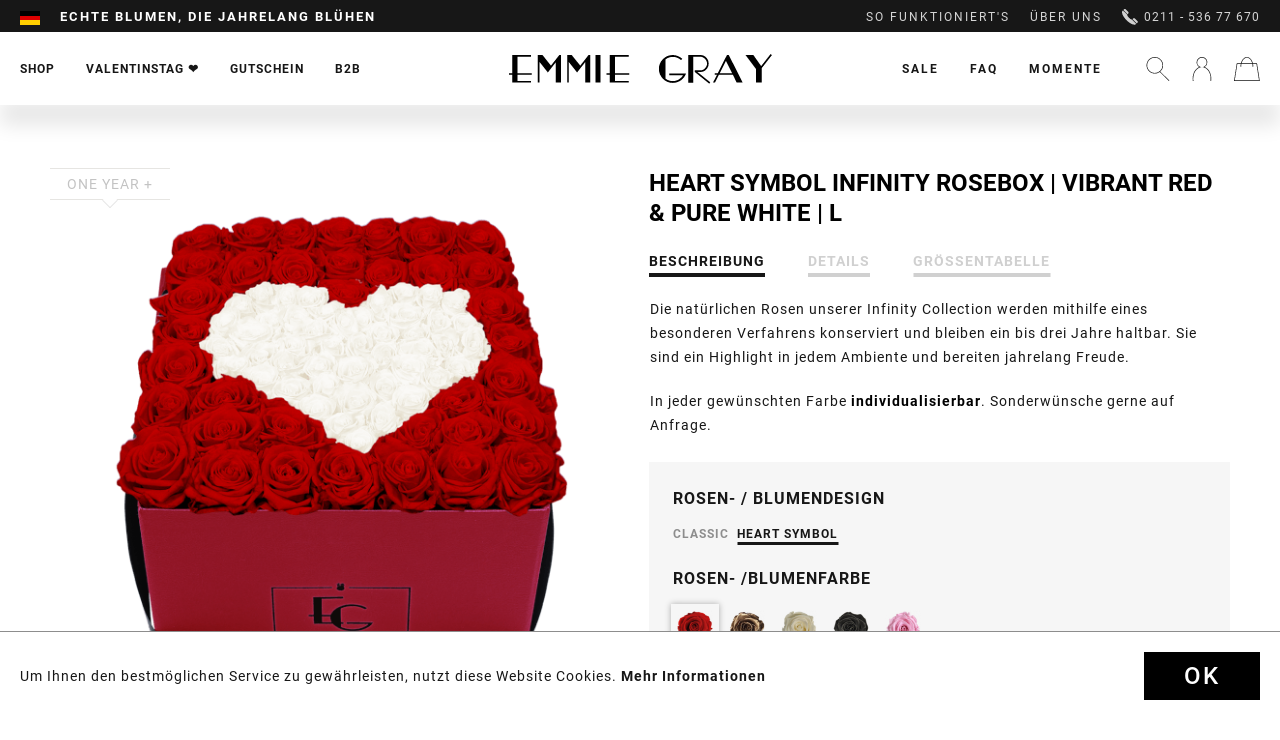

--- FILE ---
content_type: text/html; charset=utf-8
request_url: https://www.google.com/recaptcha/api2/aframe
body_size: 182
content:
<!DOCTYPE HTML><html><head><meta http-equiv="content-type" content="text/html; charset=UTF-8"></head><body><script nonce="EPL6tqOIp4sVbjdiupeX-g">/** Anti-fraud and anti-abuse applications only. See google.com/recaptcha */ try{var clients={'sodar':'https://pagead2.googlesyndication.com/pagead/sodar?'};window.addEventListener("message",function(a){try{if(a.source===window.parent){var b=JSON.parse(a.data);var c=clients[b['id']];if(c){var d=document.createElement('img');d.src=c+b['params']+'&rc='+(localStorage.getItem("rc::a")?sessionStorage.getItem("rc::b"):"");window.document.body.appendChild(d);sessionStorage.setItem("rc::e",parseInt(sessionStorage.getItem("rc::e")||0)+1);localStorage.setItem("rc::h",'1769148593323');}}}catch(b){}});window.parent.postMessage("_grecaptcha_ready", "*");}catch(b){}</script></body></html>